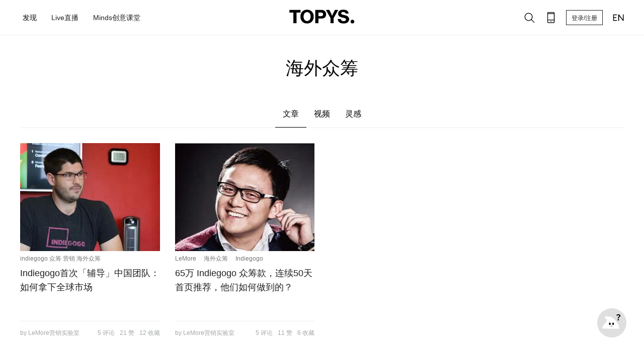

--- FILE ---
content_type: text/html; charset=utf-8
request_url: https://www.topys.cn/search/%E6%B5%B7%E5%A4%96%E4%BC%97%E7%AD%B9
body_size: 3512
content:
<!doctype html>
<html data-n-head-ssr>
  <head >
    <title>TOPYS | 创意内容平台 OPEN YOUR MIND</title><meta data-n-head="ssr" charset="utf-8"><meta data-n-head="ssr" name="renderer" content="webkit"><meta data-n-head="ssr" name="viewport" content="width=device-width, initial-scale=1"><meta data-n-head="ssr" data-hid="description" name="description" content=""><meta data-n-head="ssr" data-hid="keywords" name="keywords" content=""><link data-n-head="ssr" rel="icon" type="image/x-icon" href="https://img-sz.topys.cn/ico/favicon.ico"><link rel="preload" href="//img-sz.topys.cn/topys_web/b74cddd316d91902c72c.js" as="script"><link rel="preload" href="//img-sz.topys.cn/topys_web/e62b84a5cab5d53138db.js" as="script"><link rel="preload" href="//img-sz.topys.cn/topys_web/6a87f4b4e799c6917ad6.css" as="style"><link rel="preload" href="//img-sz.topys.cn/topys_web/2f30bb5608e03a74b264.js" as="script"><link rel="preload" href="//img-sz.topys.cn/topys_web/f5cdabba1ffb620d506e.css" as="style"><link rel="preload" href="//img-sz.topys.cn/topys_web/ff81584e5625af9c5ee1.js" as="script"><link rel="stylesheet" href="//img-sz.topys.cn/topys_web/6a87f4b4e799c6917ad6.css"><link rel="stylesheet" href="//img-sz.topys.cn/topys_web/f5cdabba1ffb620d506e.css">
  </head>
  <body >
    <div data-server-rendered="true" id="__topys"><div id="__layout"><div style="top:-0px;" data-v-75916ede><div class="header header-fixed" data-v-75916ede><div class="container"><div class="flex-row align-center header-row"><div class="flex-item"><div class="flex-row"><ul class="menu"><li id="discover-menu" class="item"><span>发现</span> <div class="full-box"><div class="flex-row flex-between"><a href="/topic" target="_blank"><div class="discover-block" style="background-image:url('https://img-sz.topys.cn/2020-10-13/1602577437882.png?x-oss-process=image/resize,w_354');">
                      有聊
                    </div></a> <a href="/video" target="_blank"><div class="discover-block" style="background-image:url('https://img-sz.topys.cn/2020-10-13/1602577568958.png?x-oss-process=image/resize,w_354');">
                      灵感视频
                    </div></a> <a href="/drlist/29" target="_blank"><div class="discover-block" style="background-image:url('https://img-sz.topys.cn/2020-10-13/1602577612919.png?x-oss-process=image/resize,w_354');">
                      名人专访
                    </div></a> <a href="/album" target="_blank"><div class="discover-block" style="background-image:url('https://img-sz.topys.cn/2020-10-13/1602577632817.png?x-oss-process=image/resize,w_354');">
                      特色专栏
                    </div></a> <a href="/drlist/66" target="_blank"><div class="discover-block" style="background-image:url('https://img-sz.topys.cn/2020-10-13/1602577648601.png?x-oss-process=image/resize,w_354');">
                      清单合辑
                    </div></a> <a href="/bz" target="_blank"><div class="discover-block" style="background-image:url('https://img-sz.topys.cn/2020-10-13/1602577662562.png?x-oss-process=image/resize,w_354');">
                      百赞必看
                    </div></a></div> <div class="g-mt-2 sub-title">分类</div> <div class="flex-row g-mt-1"><a href="/search/%E5%88%9B%E6%84%8F" target="_blank"><div class="keyword-item">创意</div></a> <a href="/search/%E8%AE%BE%E8%AE%A1" target="_blank"><div class="keyword-item">设计</div></a> <a href="/search/%E5%95%86%E4%B8%9A" target="_blank"><div class="keyword-item">商业</div></a> <a href="/search/%E8%89%BA%E6%9C%AF" target="_blank"><div class="keyword-item">艺术</div></a> <a href="/search/%E6%96%87%E5%8C%96" target="_blank"><div class="keyword-item">文化</div></a> <a href="/search/%E7%A7%91%E6%8A%80" target="_blank"><div class="keyword-item">科技</div></a></div></div></li> <a href="/live" target="_blank"><li class="item"><span>Live直播</span></li></a> <a href="/minds" target="_blank"><li class="item"><span>Minds创意课堂</span></li></a></ul></div></div> <div class="logo"><a href="/" class="active-link"><img src="https://img-sz.topys.cn/2020-10-31/1604074669904.png" alt="TOPYS." class="logo-img"></a></div> <div class="flex-item menu-right flex-row align-center"><!----><!----><!----> <!----> <!----> <button id="head-login-btn" class="login-btn">
          登录/注册
        </button> <!----> <a target="_blank" href="https://www.topys.com/"><div class="menu-right-icon"><svg xmlns="http://www.w3.org/2000/svg" class="icon sprite-icons"><use href="/_nuxt/c057bb175c6c64a317e05d0336d56b73.svg#i-en" xlink:href="/_nuxt/c057bb175c6c64a317e05d0336d56b73.svg#i-en"></use></svg></div></a></div></div></div> <div><div><!----></div></div> <div><div><!----></div></div> <div><div><!----></div></div> <div><!----></div></div> <div class="container page-search-result page-content" data-v-6c5a443a data-v-75916ede><div class="page-title g-pt-2 text-center" data-v-6c5a443a><form name="serach-form" class="search-form formulate-form formulate-form--serach-form" data-v-6c5a443a><!----> <!----> <div data-classification="text" data-has-value="true" data-type="text" class="g-mb-1 page-title formulate-input" data-v-6c5a443a><div class="formulate-input-wrapper"><!----> <!----> <div data-type="text" class="formulate-input-element formulate-input-element--text"><!----> <input type="text" placeholder="品牌/节日/事件" id="formulate--search-%E6%B5%B7%E5%A4%96%E4%BC%97%E7%AD%B9-16" name="keyword" value="海外众筹"> <!----></div> <!----></div> <!----> <!----></div></form></div> <div class="tab-body flex-row g-mt-2 flex-center" data-v-6c5a443a><div class="tab-row flex-row" data-v-6c5a443a><div class="tab-title tab-active" data-v-6c5a443a>
        文章
      </div> <div class="tab-title" data-v-6c5a443a>
        视频
      </div> <div class="tab-title" data-v-6c5a443a>
        灵感
      </div></div></div> <div class="list-body container" data-v-6c5a443a><div class="article-lis" data-v-6c5a443a><div data-v-6c5a443a><div class="g-mt-2" style="width:1200px;" data-v-3a34eaf2 data-v-6c5a443a><div class="article-box flex-row flex-wrap" style="width:1200px;" data-v-3a34eaf2><div class="article-box-item flex-column flex-between" style="width:277.5px;height:387px;margin-right:30px;" data-v-3a34eaf2><div class="article-content-box" data-v-3a34eaf2><!----> <div class="artilce-img-box" style="height:215px;width:277.5px;" data-v-3a34eaf2><a href="/article/18988" target="_blank" data-v-3a34eaf2><img class="article-img" style="height:215px;width:277.5px;" data-v-3a34eaf2></a></div> <ul class="tags ul-row" data-v-3a34eaf2><li class="tag-item g-mr-1" data-v-3a34eaf2><a href="/search/indiegogo%20%E4%BC%97%E7%AD%B9%20%E8%90%A5%E9%94%80%20%E6%B5%B7%E5%A4%96%E4%BC%97%E7%AD%B9" target="_blank" class="tag-item" data-v-3a34eaf2>indiegogo 众筹 营销 海外众筹</a></li></ul> <a href="/article/18988" target="_blank" class="title" data-v-3a34eaf2>Indiegogo首次「辅导」中国团队：如何拿下全球市场</a> <div class="text-desc" data-v-3a34eaf2></div></div> <div class="flex-row flex-between tools" data-v-3a34eaf2><div data-v-3a34eaf2>by LeMore营销实验室</div> <div class="tools-list flex-row flex-between" data-v-3a34eaf2><div class="tools-item" data-v-3a34eaf2>5 评论</div> <div class="tools-item" data-v-3a34eaf2>21 赞</div> <div class="tools-item" data-v-3a34eaf2>12 收藏</div></div></div></div><div class="article-box-item flex-column flex-between" style="width:277.5px;height:387px;margin-right:30px;" data-v-3a34eaf2><div class="article-content-box" data-v-3a34eaf2><!----> <div class="artilce-img-box" style="height:215px;width:277.5px;" data-v-3a34eaf2><a href="/article/19403" target="_blank" data-v-3a34eaf2><img class="article-img" style="height:215px;width:277.5px;" data-v-3a34eaf2></a></div> <ul class="tags ul-row" data-v-3a34eaf2><li class="tag-item g-mr-1" data-v-3a34eaf2><a href="/search/LeMore" target="_blank" class="tag-item" data-v-3a34eaf2>LeMore</a></li><li class="tag-item g-mr-1" data-v-3a34eaf2><a href="/search/%E6%B5%B7%E5%A4%96%E4%BC%97%E7%AD%B9" aria-current="page" target="_blank" class="tag-item exact-active-link active-link" data-v-3a34eaf2>海外众筹</a></li><li class="tag-item g-mr-1" data-v-3a34eaf2><a href="/search/Indiegogo" target="_blank" class="tag-item" data-v-3a34eaf2>Indiegogo</a></li></ul> <a href="/article/19403" target="_blank" class="title" data-v-3a34eaf2>65万 Indiegogo 众筹款，连续50天首页推荐，他们如何做到的？</a> <div class="text-desc" data-v-3a34eaf2></div></div> <div class="flex-row flex-between tools" data-v-3a34eaf2><div data-v-3a34eaf2>by LeMore营销实验室</div> <div class="tools-list flex-row flex-between" data-v-3a34eaf2><div class="tools-item" data-v-3a34eaf2>5 评论</div> <div class="tools-item" data-v-3a34eaf2>11 赞</div> <div class="tools-item" data-v-3a34eaf2>6 收藏</div></div></div></div></div> <!----> <!----></div> <!----></div> <!----></div> <!----> <!----></div></div> <div class="footer g-mt-3" data-v-75916ede><div class="container"><div class="flex-row"><div><img src="https://img-sz.topys.cn/2020-08-24/1598262559547.png" alt="TOPYS." class="logo-img"></div> <div class="g-ml-2"><a href="/about/new_index" target="_blank"><div class="footer-item pointer">关于我们</div></a> <a href="/about/contents" target="_blank"><div class="footer-item">商务合作</div></a> <a href="/about/mz" target="_blank"><div class="footer-item">免责声明</div></a> <a href="/job" target="_blank"><div class="footer-item">人才服务</div></a></div> <div class="follow-box flex-item"><div class="footer-item">关注我们</div> <div class="follow-list flex-row flex-wrap"><!----><!----><!----><!----><!----><!----><!----><!----><!----></div></div> <div class="footer-app"><div class="footer-item">下载APP</div> <!----></div></div> <div class="flex-row flex-center"><div class="copyright g-mt-3 text-center">
        TOPYS.CN 深圳市看见文化传播有限公司 2003-2023 ALL RIGHTS RESERVED.
        <a href="https://beian.miit.gov.cn/" target="_blank">粤ICP备06047857号</a></div></div></div></div> <!----></div></div></div><script>window.__TOPYS__=(function(a,b,c,d,e,f,g,h){return {layout:"default",data:[{keyword:c,serach_info:{keyword:c},canWebp:b,needLazyLoad:b,data_type:"more",article_has_more:a,searchData:[{id:18988,title:"Indiegogo首次「辅导」中国团队：如何拿下全球市场",keyword:f,istop_time:1447655116,thumb:"https:\u002F\u002Ftopys-pic.oss-cn-shanghai.aliyuncs.com\u002Fattachments\u002F1511\u002F16\u002F5649461c1eeb5.jpg",digg:21,favourite:12,comment:g,editor:h,keyword_list:[f]},{id:19403,title:"65万 Indiegogo 众筹款，连续50天首页推荐，他们如何做到的？",keyword:"LeMore,海外众筹,Indiegogo,营销",istop_time:d,thumb:"https:\u002F\u002Ftopys-pic.oss-cn-shanghai.aliyuncs.com\u002Fattachments\u002F1512\u002F24\u002F567ad551851b7.jpg",digg:11,favourite:6,comment:g,editor:h,keyword_list:["LeMore",c,"Indiegogo"]}],start_time:d}],fetch:[],error:e,state:{g_encrypt_key:"WEzGYxc600DxelY9IRVnulR9e5DvT2Ad",g_show_fix_menu:b,g_header_fixed:b,g_body_fixed:a,g_body_top:d,cart:{g_cart_store_product:e},minds:{headBg:b},socketio:{socket:{},contactData:[]},user:{isLogin:a,isVip:a,userInfo:{},g_socket:{},isNeedSendGift:a,g_notice_red_dot:a,g_chat_red_dot:a,g_vip_submit:e}},serverRendered:b,routePath:"\u002Fsearch\u002F%E6%B5%B7%E5%A4%96%E4%BC%97%E7%AD%B9",config:{}}}(false,true,"海外众筹",0,null,"indiegogo 众筹 营销 海外众筹",5,"LeMore营销实验室"));</script><script src="//img-sz.topys.cn/topys_web/b74cddd316d91902c72c.js" defer></script><script src="//img-sz.topys.cn/topys_web/e62b84a5cab5d53138db.js" defer></script><script src="//img-sz.topys.cn/topys_web/2f30bb5608e03a74b264.js" defer></script><script src="//img-sz.topys.cn/topys_web/ff81584e5625af9c5ee1.js" defer></script>
    <script>!function(){var t=document.createElement("script"),e=window.location.protocol.split(":")[0];t.src="https"===e?"https://zz.bdstatic.com/linksubmit/push.js":"http://push.zhanzhang.baidu.com/push.js";var s=document.getElementsByTagName("script")[0];s.parentNode.insertBefore(t,s)}()</script>

      <script>document.write('<script src="https://jspassport.ssl.qhimg.com/11.0.1.js?d182b3f28525f2db83acfaaf6e696dba" id="sozz"><\/script>')</script>
  </body>
</html>
